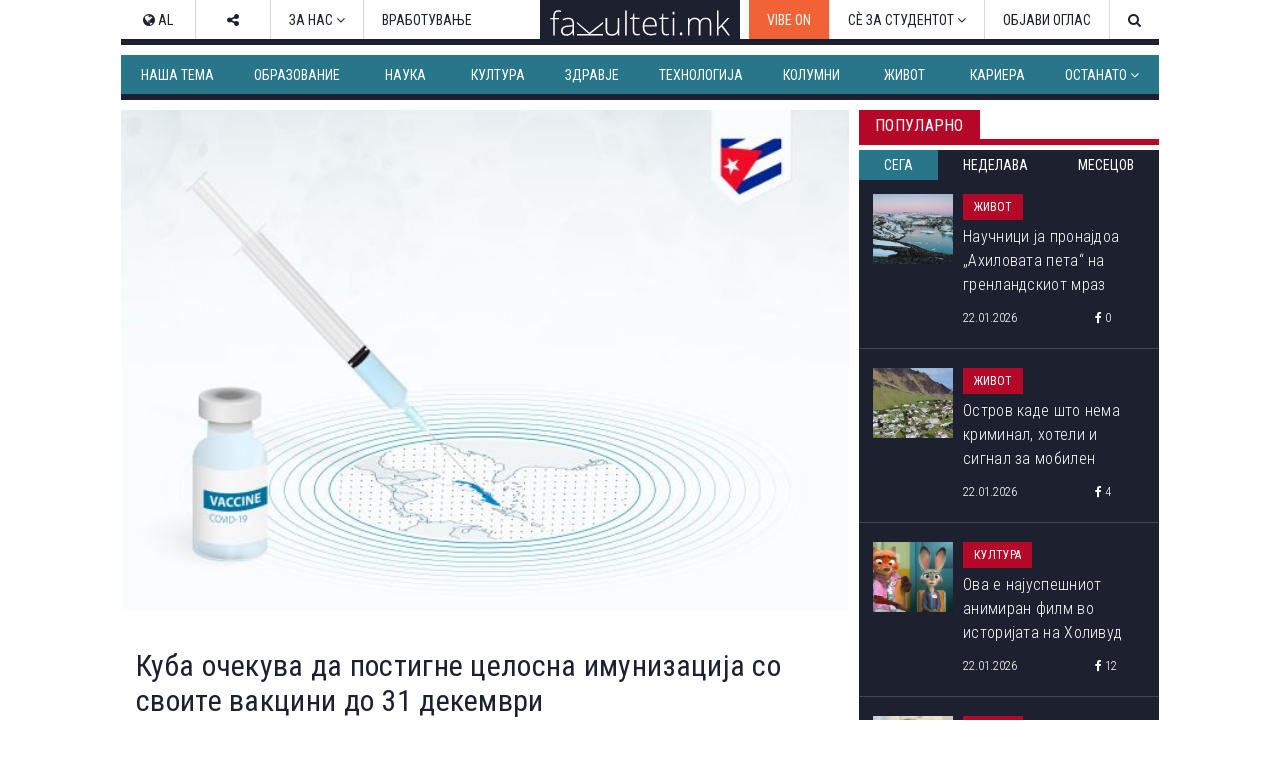

--- FILE ---
content_type: text/html; charset=utf-8
request_url: https://www.fakulteti.mk/mobile/news/27092021/kuba-ochekuva-da-postigne-celosna-imunizacija-so-svoite-vakcini-do-31-dekemvri
body_size: 14702
content:



<!DOCTYPE html>
<html xmlns="http://www.w3.org/1999/xhtml" xmlns:og="http://ogp.me/ns#" xmlns:fb="http://www.facebook.com/2008/fbml">
<head><title>
	Куба очекува да постигне целосна имунизација со своите вакцини до 31 декември
</title><meta name="viewport" content="width=device-width, initial-scale=1.0, maximum-scale=1.0, user-scalable=no" /><meta http-equiv="Content-Type" content="text/html; charset=utf-8" /><link href="../../css/font-awesome.css" type="text/css" rel="stylesheet" /><link href="../../css/style.css?v=2.2" type="text/css" rel="stylesheet" media="all" /><link href="../../css/navbar.css?v=0.1" type="text/css" rel="stylesheet" media="all" />
    <script type="text/javascript" src="/mobile/js/desktop.js?v0.15"></script>
    <script type='text/javascript' src='//ajax.googleapis.com/ajax/libs/jquery/1.11.1/jquery.min.js'></script>
    
    <meta name="robots" content="index, follow" />
<link rel="image_src" href="http://www.fakulteti.mk/images/news/2021/09/20210927-kuba-ochekuva-da-postigne-celosna-imunizacija-so-svoite-vakcini-do-31-dekemvri-m.jpg" />
<meta name="description" content='Куба очекува да постигне целосна имунизација против ковид-19 со сопствени вакцини до крајот на годината' />
<meta property="og:title" content='Куба очекува да постигне целосна имунизација со своите вакцини до 31 декември' />
<meta property="og:image" content="http://www.fakulteti.mk/images/news/2021/09/20210927-kuba-ochekuva-da-postigne-celosna-imunizacija-so-svoite-vakcini-do-31-dekemvri-m.jpg" />
<meta property="og:url" content="http://www.fakulteti.mk/mobile/news/27092021/kuba-ochekuva-da-postigne-celosna-imunizacija-so-svoite-vakcini-do-31-dekemvri" />
<meta property="og:description" content='Куба очекува да постигне целосна имунизација против ковид-19 со сопствени вакцини до крајот на годината' />
<meta property="og:type" content="article" />
<meta property="og:site_name" content="fakulteti.mk" />
<meta property="fb:app_id" content="416532518411766" />

    

    <script async src="//ads.fakulteti.mk/delivery/asyncjs.php"></script>
</head>
<body>
    <div id="fb-root">
    </div>
    <script>
      window.fbAsyncInit = function() {
        FB.init({
          appId      : '416532518411766',
          xfbml      : true,
          version    : 'v3.3'
        });
      };

      (function(d, s, id){
         var js, fjs = d.getElementsByTagName(s)[0];
         if (d.getElementById(id)) {return;}
         js = d.createElement(s); js.id = id;
         js.src = "//connect.facebook.net/mk_MK/sdk.js";
         fjs.parentNode.insertBefore(js, fjs);
       }(document, 'script', 'facebook-jssdk'));
    </script>
    <form name="aspnetForm" method="post" action="kuba-ochekuva-da-postigne-celosna-imunizacija-so-svoite-vakcini-do-31-dekemvri" id="aspnetForm">
<div>
<input type="hidden" name="__VIEWSTATE" id="__VIEWSTATE" value="/wEPDwULLTEzODAyODIyMDBkZGo91xxHm0FRupWJBELGJUnDHdwt" />
</div>

<div>

<input type="hidden" name="__VIEWSTATEGENERATOR" id="__VIEWSTATEGENERATOR" value="E8B1F140" />
</div>
        <header>
            <div id="main-nav" class="navbar fixed dark mobile">
			    <a href="https://www.fakulteti.mk/mobile/tag/vibe-on" style="background-color:#f16236;color: #fff;position: fixed;padding: 15px;">VIBE ON</a>
                <a href="#navigation" class="menu-toggle"><i class="fa fa-bars"></i></a>
                <div class="logo">
                    <a href="/mobile">
                        <img src="/app_images/fakultetimk-logo.svg" onerror="this.onerror=null; this.src='/app_images/fakultetimk-logo.png'" alt="fakulteti.mk" />
                    </a>
                </div>
                
            </div>
        </header>
        <div class="main-container">
            <div style="text-align:center;padding-top: 15px;">
				        
				        <ins data-revive-zoneid="12" data-revive-id="94de564ed62c36506eba43dd54b37434"></ins>
			      </div>
            <div id="sticky-banner">
                
                <ins data-revive-zoneid="13" data-revive-id="94de564ed62c36506eba43dd54b37434"></ins>
                <a class="close-button" href="javascript:;" onclick="javascript:closeStickyBanner();">X</a>
                <script type="text/javascript">
                    $(document).ready(function () {
                        var $stickyBanner = $("#sticky-banner");
                        var $stickyBannerCloseButton = $("#sticky-banner .close-button");
                        var interval = 20;
                        var stickyInterval = setInterval(function () {
                            interval += 20;
                            if (interval <= 2000) {
                                if ($stickyBanner && $stickyBanner.height() <= 0) {
                                    $stickyBannerCloseButton.hide();
                                } else {
                                    $stickyBannerCloseButton.show();
                                    clearInterval(stickyInterval);
                                }
                            } else {
                                clearInterval(stickyInterval);
                            }
                        }, interval);                  
                    });

		            function closeStickyBanner(){
		                var stickyBanner = document.getElementById('sticky-banner');
		                if (typeof stickyBanner != 'undefined') {
		                    stickyBanner.style.display = 'none';
			            }
		            }
	            </script>
            </div>
            
            <ins data-revive-zoneid="16" data-revive-id="94de564ed62c36506eba43dd54b37434"></ins>
            
    <div class="post">
        <div class="meta">
            <span class="date"><i class="fa fa-clock-o"></i>&nbsp;27.09.2021</span>
            <span class="cat">
                Живот</span>
        </div>
        <h2 class="title">
            Куба очекува да постигне целосна имунизација со своите вакцини до 31 декември
        </h2>
        <div class="featured-image">
            <img id="ctl00_HldrContent_featuredImage" src="https://www.fakulteti.mk/images/news/2021/09/20210927-kuba-ochekuva-da-postigne-celosna-imunizacija-so-svoite-vakcini-do-31-dekemvri-m.jpg" style="border-width:0px;" />
        </div>
		<div class="banner-MUH" style="text-align: center; margin: 10px auto; width: 300px;">
           
           <ins data-revive-zoneid="27" data-revive-id="94de564ed62c36506eba43dd54b37434"></ins>
        </div>
        <div class="social">
            <div class="fb-like">
                <fb:like href="https://www.fakulteti.mk/news/27092021/kuba-ochekuva-da-postigne-celosna-imunizacija-so-svoite-vakcini-do-31-dekemvri" layout="button_count" action="like" show_faces="false" share="false"></fb:like>
            </div>
            <div class="fb-share">
                <fb:share-button href="https://www.fakulteti.mk/news/27092021/kuba-ochekuva-da-postigne-celosna-imunizacija-so-svoite-vakcini-do-31-dekemvri" type="button_count"></fb:share-button>
            </div>
            <div class="twitter-share">
                <a href="https://twitter.com/share" class="twitter-share-button" data-lang="en">Tweet</a>
                <script>                            !function (d, s, id) { var js, fjs = d.getElementsByTagName(s)[0]; if (!d.getElementById(id)) { js = d.createElement(s); js.id = id; js.src = "https://platform.twitter.com/widgets.js"; fjs.parentNode.insertBefore(js, fjs); } }(document, "script", "twitter-wjs");</script>
            </div>
        </div>
        <div class="banner-MP" style="text-align: center; margin: 10px auto; width: 300px;">
            
           <ins data-revive-zoneid="14" data-revive-id="94de564ed62c36506eba43dd54b37434"></ins>
        </div>
        <div class="content clearfix">
            Куба очекува да постигне целосна имунизација против ковид-19 со сопствени вакцини до крајот на годината, рече претседателот на островската држава во четвртокот, на Генералното собрание на Обединетите нации.<br>
<br>
Претседателот Мигел Дијаз-Канел голем дел од своето обраќање посвети на ембаргото од страна на Соединетите Американски Држави, политиките на економска принуда и лишување, за кои рече дека се наменети да ја избришат кубанската револуција од политичката карта на светот.<br>
<br>
Но, тој ги пофали медицинските и научните заедници на Куба за нивните херојски достигнувања во создавањето вакцини против коронавирусот. Повеќе од една третина од Кубанците се целосно вакцинирани.<br>
<br>
<div>- Очекуваме да постигнеме целосна имунизација до крајот на 2021 година, што ќе ни овозможи да напредуваме во борбата против новиот бран на пандемијата - рече Дијаз-Канел.</div>
<div><br>
</div>
<div style="text-align: center;"><img src="/images/news/2021/09/20210927-kuba-ochekuva-da-postigne-celosna-imunizacija-so-svoite-vakcini-do-31-dekemvri-1.jpg" alt="kovid" sfref="/Images/cuba-covid19-vaccination-campaign-hand-blue-rubber-glove-holds-syringe-front-flag.jpg"><br>
Фото: Freepik<br>
</div>
<br>
<a href="https://www.fakulteti.mk/news/29012021/siromashnata-zemja-shto-uspea-da-ja-skroti-koronata-kuba-sozdade-4-vakcini-no-malkumina-go-znaat-toa" target="_blank">Куба</a> беше тешко погодена од делта-сојот на коронавирусот, што го влоши недостигот на основни медицински материјали во Куба. Недостигот на лекови, медицински кислород и тестови за коронавирусот ги зголеми социјалните тензии и предизвика антивладини протести во јули. Мексико минатиот месец испрати резерви на кислород до Куба, а активистите во Соединетите Држави испратија два милиони шприцови.<br>
<br>
Колку и да е горда кубанската Влада на вакцините, тие допрва треба да добијат одобрување од Светската здравствена организација. Податоците од клиничките испитувања на вакцините допрва треба да се објават во меѓународни списанија со рецензија.<br>
<br>
Овој месец Куба почна да вакцинира деца на возраст од 2 години против коронавирусот, со што стана единствена земја досега што ги имунизира толку малите деца. Потегот доаѓа поради продолженото затворање на училиштата во Куба во текот на поголемиот дел од пандемијата, што предизвика огромна фрустрација кај родителите. Онлајн учењето не е опција во Куба поради високата цена на интернет-пристапот.<br>
<br>
Извор: <a href="https://www.nytimes.com/2021/09/23/world/americas/covid-cuba-vaccine.html" target="_blank">New York Times</a><br>
Фото: Freepik
        </div>
        <div class="social">
            <div class="fb-like">
                <fb:like href="https://www.fakulteti.mk/news/27092021/kuba-ochekuva-da-postigne-celosna-imunizacija-so-svoite-vakcini-do-31-dekemvri" layout="button_count" action="like" show_faces="false" share="false"></fb:like>
            </div>
            <div class="fb-share">
                <fb:share-button href="https://www.fakulteti.mk/news/27092021/kuba-ochekuva-da-postigne-celosna-imunizacija-so-svoite-vakcini-do-31-dekemvri" type="button_count"></fb:share-button>
            </div>
            <div class="twitter-share">
                <a href="https://twitter.com/share" class="twitter-share-button" data-lang="en">Tweet</a>
                <script>                            !function (d, s, id) { var js, fjs = d.getElementsByTagName(s)[0]; if (!d.getElementById(id)) { js = d.createElement(s); js.id = id; js.src = "https://platform.twitter.com/widgets.js"; fjs.parentNode.insertBefore(js, fjs); } }(document, "script", "twitter-wjs");</script>
            </div>
        </div>
         
        
            <div class="author">
                <span>Подготвил:</span>&nbsp;Тамара Гроздановски
            </div>
        
        
                <div class="tags-containter">
                    <span class="tag-label">Тагови:</span>
                    <ul class="tag-list">
            
                <li>
                    <a href='/mobile/tag/imunizacija' title='имунизација'>
                        <i class="fa fa-tag"></i>&nbsp;имунизација</a>
                </li>
            
                <li>
                    <a href='/mobile/tag/kuba' title='Куба'>
                        <i class="fa fa-tag"></i>&nbsp;Куба</a>
                </li>
            
                <li>
                    <a href='/mobile/tag/zdravje' title='здравје'>
                        <i class="fa fa-tag"></i>&nbsp;здравје</a>
                </li>
            
                <li>
                    <a href='/mobile/tag/vakcina' title='вакцина'>
                        <i class="fa fa-tag"></i>&nbsp;вакцина</a>
                </li>
            
                </ul>
                </div>
            
        
        <div style="text-align: center; width: 300px; margin: 10px auto;">
            <ins data-revive-zoneid="15" data-revive-id="94de564ed62c36506eba43dd54b37434"></ins>
        </div>
        <div style="text-align: center; width: 300px; margin: 10px auto;">
            <ins data-revive-zoneid="17" data-revive-id="94de564ed62c36506eba43dd54b37434"></ins>
        </div>
    </div>
    
            <section class="popular">
                <div class="section-title">
                    <h2 class="title">Популарно</h2>
                    <div class="line"></div>
                </div>
                <div class="tabs">
                    <a id="day" class="active">24 часа</a>
                    <a id="week">7 дена</a>
                    <a id="month">1 месец</a>
                </div>
                <div class="articles">
        
            <article class='article day'>
                <a href='/mobile/news/22012026/nauchnici-ja-pronajdoa-ahilovata-peta-na-grenlandskiot-mraz'>
                    <div class="thumb clearfix">
                        <img src='/thumbnails.ashx?imgPath=/images/news/2026/01/20260122-nauchnici-ja-pronajdoa-ahilovata-peta-na-grenlandskiot-mraz-m.jpg&imgW=80'
                            alt='Научници ја пронајдоа „Ахиловата пета“ на гренландскиот мраз' class="responsive-img hover-effect" />
                    </div>
                    <h2>Научници ја пронајдоа „Ахиловата пета“ на гренландскиот мраз</h2>
                </a>
                <div class="article-meta clearfix">
                    <span class="date"><i class="fa fa-clock-o"></i>&nbsp;22.01.2026</span>
                    <span class="cat">Живот</span>
                </div>
            </article>
        
            <article class='article day'>
                <a href='/mobile/news/22012026/ostrov-kade-shto-nema-kriminal-hoteli-i-signal-za-mobilen'>
                    <div class="thumb clearfix">
                        <img src='/thumbnails.ashx?imgPath=/images/news/2026/01/20260122-ostrov-kade-shto-nema-kriminal-hoteli-i-signal-za-mobilen-m.jpg&imgW=80'
                            alt='Остров каде што нема криминал, хотели и сигнал за мобилен' class="responsive-img hover-effect" />
                    </div>
                    <h2>Остров каде што нема криминал, хотели и сигнал за мобилен</h2>
                </a>
                <div class="article-meta clearfix">
                    <span class="date"><i class="fa fa-clock-o"></i>&nbsp;22.01.2026</span>
                    <span class="cat">Живот</span>
                </div>
            </article>
        
            <article class='article day'>
                <a href='/mobile/news/22012026/ova-e-najuspeshniot-animiran-film-vo-istorijata-na-holivud'>
                    <div class="thumb clearfix">
                        <img src='/thumbnails.ashx?imgPath=/images/news/2026/01/20260122-ova-e-najuspeshniot-animiran-film-vo-istorijata-na-holivud-m.png&imgW=80'
                            alt='Ова е најуспешниот анимиран филм во историјата на Холивуд' class="responsive-img hover-effect" />
                    </div>
                    <h2>Ова е најуспешниот анимиран филм во историјата на Холивуд</h2>
                </a>
                <div class="article-meta clearfix">
                    <span class="date"><i class="fa fa-clock-o"></i>&nbsp;22.01.2026</span>
                    <span class="cat">Култура</span>
                </div>
            </article>
        
            <article class='article day'>
                <a href='/mobile/news/22012026/voopshto-ne-saka-da-uchi-i-koga-kje-dobie-slaba-ocenka-muva-ne-go-lazi-kako-da-mu-pristapime'>
                    <div class="thumb clearfix">
                        <img src='/thumbnails.ashx?imgPath=/images/news/2026/01/20260122-voopshto-ne-saka-da-uchi-i-koga-kje-dobie-slaba-ocenka-muva-ne-go-lazi-kako-da-mu-pristapime-m.jpg&imgW=80'
                            alt='Воопшто не сака да учи и кога ќе добие слаба оценка, мува не го лази... Како да му пристапиме?' class="responsive-img hover-effect" />
                    </div>
                    <h2>Воопшто не сака да учи и кога ќе добие слаба оценка, мува не го лази... Како да му пристапиме?</h2>
                </a>
                <div class="article-meta clearfix">
                    <span class="date"><i class="fa fa-clock-o"></i>&nbsp;22.01.2026</span>
                    <span class="cat">Живот</span>
                </div>
            </article>
        
            <article class='article day'>
                <a href='/mobile/news/22012026/kolumna-radikalna-prisutnost---teloto-kako-umetnost'>
                    <div class="thumb clearfix">
                        <img src='/thumbnails.ashx?imgPath=/images/news/2026/01/20260122-kolumna-radikalna-prisutnost-teloto-kako-umetnost-m.jpg&imgW=80'
                            alt='Колумна: Радикална присутност - телото како уметност' class="responsive-img hover-effect" />
                    </div>
                    <h2>Колумна: Радикална присутност - телото како уметност</h2>
                </a>
                <div class="article-meta clearfix">
                    <span class="date"><i class="fa fa-clock-o"></i>&nbsp;22.01.2026</span>
                    <span class="cat">Живот</span>
                </div>
            </article>
        
            <article class='article week'>
                <a href='/mobile/news/20012026/doktorite-sovetuvaat-koga-da-vecherate-ako-sakate-da-zhiveete-podolgo'>
                    <div class="thumb clearfix">
                        <img src='/thumbnails.ashx?imgPath=/images/news/2026/01/20260120-doktorite-sovetuvaat-koga-da-vecherate-ako-sakate-da-zhiveete-podolgo-m.jpg&imgW=80'
                            alt='Докторите советуваат кога да вечерате ако сакате да живеете подолго' class="responsive-img hover-effect" />
                    </div>
                    <h2>Докторите советуваат кога да вечерате ако сакате да живеете подолго</h2>
                </a>
                <div class="article-meta clearfix">
                    <span class="date"><i class="fa fa-clock-o"></i>&nbsp;20.01.2026</span>
                    <span class="cat">Живот</span>
                </div>
            </article>
        
            <article class='article week'>
                <a href='/mobile/news/17012026/70-procenti-od-pacientite-so-rak-prezhivuvaat-najmalku-pet-godini'>
                    <div class="thumb clearfix">
                        <img src='/thumbnails.ashx?imgPath=/images/news/2026/01/20260117-70-procenti-od-pacientite-so-rak-prezhivuvaat-najmalku-pet-godini-m.jpg&imgW=80'
                            alt='70 проценти од пациентите со рак преживуваат најмалку пет години' class="responsive-img hover-effect" />
                    </div>
                    <h2>70 проценти од пациентите со рак преживуваат најмалку пет години</h2>
                </a>
                <div class="article-meta clearfix">
                    <span class="date"><i class="fa fa-clock-o"></i>&nbsp;17.01.2026</span>
                    <span class="cat">Наука</span>
                </div>
            </article>
        
            <article class='article week'>
                <a href='/mobile/news/16012026/vo-ovaa-zemja-pagja-najmnogu-sneg-vo-svetot'>
                    <div class="thumb clearfix">
                        <img src='/thumbnails.ashx?imgPath=/images/news/2026/01/20260116-vo-ovaa-zemja-pagja-najmnogu-sneg-vo-svetot-m.jpg&imgW=80'
                            alt='Во оваа земја паѓа најмногу снег во светот' class="responsive-img hover-effect" />
                    </div>
                    <h2>Во оваа земја паѓа најмногу снег во светот</h2>
                </a>
                <div class="article-meta clearfix">
                    <span class="date"><i class="fa fa-clock-o"></i>&nbsp;16.01.2026</span>
                    <span class="cat">Живот</span>
                </div>
            </article>
        
            <article class='article week'>
                <a href='/mobile/news/21012026/shest-nauchni-truda-kje-bidat-uslov-za-dobivanje-zvanje-redoven-profesor-a-na-sekoi-sedum-godini-kje-se-vrshi-reizbor---predviduva-noviot-zakon-za-visoko-obrazovanie'>
                    <div class="thumb clearfix">
                        <img src='/thumbnails.ashx?imgPath=/images/news/2026/01/20260121-shest-nauchni-truda-kje-bidat-uslov-za-dobivanje-zvanje-redoven-profesor-a-na-sekoi-sedum-godini-kje-se-vrshi-reizbor-predviduva-noviot-zakon-za-visoko-obrazovanie-m.jpg&imgW=80'
                            alt='Шест научни труда ќе бидат услов за добивање звање редовен професор, а на секои седум години ќе се врши реизбор - предвидува новиот Закон за високо образование' class="responsive-img hover-effect" />
                    </div>
                    <h2>Шест научни труда ќе бидат услов за добивање звање редовен професор, а на секои седум години ќе се врши реизбор - предвидува новиот Закон за високо образование</h2>
                </a>
                <div class="article-meta clearfix">
                    <span class="date"><i class="fa fa-clock-o"></i>&nbsp;21.01.2026</span>
                    <span class="cat">Наша тема</span>
                </div>
            </article>
        
            <article class='article week'>
                <a href='/mobile/news/16012026/vo-gradinka-ne-igra-so-niedno-dete-celo-vreme-ja-drzhi-uchitelkata-za-raka-i-ja-moli-da-ni-se-javi-da-ja-zememe-shto-da-napravime'>
                    <div class="thumb clearfix">
                        <img src='/thumbnails.ashx?imgPath=/images/news/2026/01/20260116-vo-gradinka-ne-igra-so-niedno-dete-celo-vreme-ja-drzhi-uchitelkata-za-raka-i-ja-moli-da-ni-se-javi-da-ja-zememe-shto-da-napravime-m.jpg&imgW=80'
                            alt='Во градинка не игра со ниедно дете, цело време ја држи учителката за рака и ја моли да ни се јави да ја земеме... Што да направиме?' class="responsive-img hover-effect" />
                    </div>
                    <h2>Во градинка не игра со ниедно дете, цело време ја држи учителката за рака и ја моли да ни се јави да ја земеме... Што да направиме?</h2>
                </a>
                <div class="article-meta clearfix">
                    <span class="date"><i class="fa fa-clock-o"></i>&nbsp;16.01.2026</span>
                    <span class="cat">Живот</span>
                </div>
            </article>
        
            <article class='article month'>
                <a href='/mobile/news/14012026/tivkiot-ubiec-e-ushte-poopasen-vo-zima-kako-vlijae-studenoto-vreme-vrz-krvniot-pritisok-i-kako-da-se-zashtitite'>
                    <div class="thumb clearfix">
                        <img src='/thumbnails.ashx?imgPath=/images/news/2026/01/20260114-tivkiot-ubiec-e-ushte-poopasen-vo-zima-kako-vlijae-studenoto-vreme-vrz-krvniot-pritisok-i-kako-da-se-zashtitite-m.jpg&imgW=80'
                            alt='„Тивкиот убиец“ е уште поопасен во зима: Како влијае студеното време врз крвниот притисок и како да се заштитите' class="responsive-img hover-effect" />
                    </div>
                    <h2>„Тивкиот убиец“ е уште поопасен во зима: Како влијае студеното време врз крвниот притисок и како да се заштитите</h2>
                </a>
                <div class="article-meta clearfix">
                    <span class="date"><i class="fa fa-clock-o"></i>&nbsp;14.01.2026</span>
                    <span class="cat">Здравје</span>
                </div>
            </article>
        
            <article class='article month'>
                <a href='/mobile/news/23122025/nauchnicite-tvrdat-shpanija-i-portugalija-postepeno-se-vrtat-se-namaluva-rastojanieto-megju-evropa-i-afrika'>
                    <div class="thumb clearfix">
                        <img src='/thumbnails.ashx?imgPath=/images/news/2025/12/20251223-nauchnicite-tvrdat-shpanija-i-portugalija-postepeno-se-vrtat-se-namaluva-rastojanieto-megju-evropa-i-afrika-m.jpg&imgW=80'
                            alt='Научниците тврдат: Шпанија и Португалија постепено се вртат, се намалува растојанието меѓу Европа и Африка' class="responsive-img hover-effect" />
                    </div>
                    <h2>Научниците тврдат: Шпанија и Португалија постепено се вртат, се намалува растојанието меѓу Европа и Африка</h2>
                </a>
                <div class="article-meta clearfix">
                    <span class="date"><i class="fa fa-clock-o"></i>&nbsp;23.12.2025</span>
                    <span class="cat">Наука</span>
                </div>
            </article>
        
            <article class='article month'>
                <a href='/mobile/news/30122025/kukja-po-kukja-ulica-po-ulica-vo-shvedska-se-preseluva-cel-grad-poradi-rudnik'>
                    <div class="thumb clearfix">
                        <img src='/thumbnails.ashx?imgPath=/images/news/2025/12/20251230-kukja-po-kukja-ulica-po-ulica-vo-shvedska-se-preseluva-cel-grad-poradi-rudnik-m.jpg&imgW=80'
                            alt='Куќа по куќа, улица по улица: Во Шведска се преселува цел град поради рудник' class="responsive-img hover-effect" />
                    </div>
                    <h2>Куќа по куќа, улица по улица: Во Шведска се преселува цел град поради рудник</h2>
                </a>
                <div class="article-meta clearfix">
                    <span class="date"><i class="fa fa-clock-o"></i>&nbsp;30.12.2025</span>
                    <span class="cat">Живот</span>
                </div>
            </article>
        
            <article class='article month'>
                <a href='/mobile/news/02012026/let-shto-gi-vrati-patnicite-vo-minatoto-poleta-vo-2026-a-sleta-vo-2025-godina'>
                    <div class="thumb clearfix">
                        <img src='/thumbnails.ashx?imgPath=/images/news/2026/01/20260102-let-shto-gi-vrati-patnicite-vo-minatoto-poleta-vo-2026-a-sleta-vo-2025-godina-m.jpg&imgW=80'
                            alt='Лет што ги врати патниците во минатото: полета во 2026, а слета во 2025 година' class="responsive-img hover-effect" />
                    </div>
                    <h2>Лет што ги врати патниците во минатото: полета во 2026, а слета во 2025 година</h2>
                </a>
                <div class="article-meta clearfix">
                    <span class="date"><i class="fa fa-clock-o"></i>&nbsp;02.01.2026</span>
                    <span class="cat">Живот</span>
                </div>
            </article>
        
            <article class='article month'>
                <a href='/mobile/news/10012026/kashlicata-ne-pominuva-po-grip-ili-nastinka-eve-kako-da-si-pomognete-i-koga-treba-da-posetite-lekar'>
                    <div class="thumb clearfix">
                        <img src='/thumbnails.ashx?imgPath=/images/news/2026/01/20260110-kashlicata-ne-pominuva-po-grip-ili-nastinka-eve-kako-da-si-pomognete-i-koga-treba-da-posetite-lekar-m.jpg&imgW=80'
                            alt='Кашлицата не поминува по грип или настинка? Еве како да си помогнете и кога треба да посетите лекар' class="responsive-img hover-effect" />
                    </div>
                    <h2>Кашлицата не поминува по грип или настинка? Еве како да си помогнете и кога треба да посетите лекар</h2>
                </a>
                <div class="article-meta clearfix">
                    <span class="date"><i class="fa fa-clock-o"></i>&nbsp;10.01.2026</span>
                    <span class="cat">Здравје</span>
                </div>
            </article>
        
            </div>
            </section>
            <script type="text/javascript">
                $(document).ready(function () {

                    var $tabs = $(".popular .tabs a"),
                        $activeTab = $(".popular .tabs a.active");

                    //initial section
                    showSection($activeTab[0].id);

                    $tabs.click(function () {
                        var $this = $(this);
                        $tabs.removeClass("active");
                        $this.addClass("active");
                        showSection($this[0].id);
                    });

                    function showSection(section) {
                        var $articles = $(".popular .article"), sectionArticles;
                        $articles.hide();
                        $articles.removeClass('last');
                        sectionArticles = $articles.filter("." + section);
                        sectionArticles.last().addClass('last');
                        sectionArticles.show();
                    }

                })
            </script>
        
    
            <section>
                <div class="section-title">
                    <h2 class="title">
                        Издвојуваме</h2>
                    <div class="line"></div>
                </div>
                <div class="articles">
        
            <article class="article">
                <a href='/mobile/news/02052025/koga-bev-student-so-snezhana-lupevska-omilena-profesorka-ni-beshe-segashnata-pretsedatelka-gordana-siljanovska-davkova'>
                    <div class="thumb clearfix">
                        <img src='/thumbnails.ashx?imgPath=/images/news/2025/05/20250502-koga-bev-student-so-snezhana-lupevska-omilena-profesorka-ni-beshe-segashnata-pretsedatelka-gordana-siljanovska-davkova-m.jpg&imgW=80'
                            alt='Кога бев студент со Снежана Лупевска: „Омилена професорка ни беше сегашната претседателка Гордана Сиљановска-Давкова“' class="responsive-img hover-effect" />
                    </div>
                    <h2>Кога бев студент со Снежана Лупевска: „Омилена професорка ни беше сегашната претседателка Гордана Сиљановска-Давкова“</h2>
                </a>
                <div class="article-meta clearfix">
                    <span class="date"><i class="fa fa-clock-o"></i>&nbsp;02.05.2025</span>
                    <span class="cat">Издвојуваме</span>
                </div>
            </article>
        
            <article class="article">
                <a href='/mobile/news/16042025/teatrite-nadvor-od-skopje-nemaat-svoi-objekti-i-se-borat-za-termini---kumanovskiot-se-renovira-od-2021-strumichkiot-se-gradi-vekje-11-godini'>
                    <div class="thumb clearfix">
                        <img src='/thumbnails.ashx?imgPath=/images/news/2025/04/20250416-teatrite-nadvor-od-skopje-nemaat-svoi-objekti-i-se-borat-za-termini-kumanovskiot-se-renovira-od-2021-strumichkiot-se-gradi-vekje-11-godini-m.jpg&imgW=80'
                            alt='Театрите надвор од Скопје немаат свои објекти и се борат за термини - Кумановскиот се реновира од 2021, Струмичкиот се гради веќе 11 години' class="responsive-img hover-effect" />
                    </div>
                    <h2>Театрите надвор од Скопје немаат свои објекти и се борат за термини - Кумановскиот се реновира од 2021, Струмичкиот се гради веќе 11 години</h2>
                </a>
                <div class="article-meta clearfix">
                    <span class="date"><i class="fa fa-clock-o"></i>&nbsp;16.04.2025</span>
                    <span class="cat">Издвојуваме</span>
                </div>
            </article>
        
            <article class="article">
                <a href='/mobile/news/22042024/vo-4-kujni-vo-srednoto-uchilishte-lazar-tanev-uchenicite-spremaat-ketering-i-za-nad-1-000-gosti-formiravme-kompanija-i-rabotime-po-svetski-standardi'>
                    <div class="thumb clearfix">
                        <img src='/thumbnails.ashx?imgPath=/images/news/2024/04/20240422-vo-4-kujni-vo-srednoto-uchilishte-lazar-tanev-uchenicite-spremaat-ketering-i-za-nad-1-000-gosti-formiravme-kompanija-i-rabotime-po-svetski-standardi-m.jpg&imgW=80'
                            alt='Во 4 кујни во средното училиште „Лазар Танев“ учениците спремаат кетеринг и за над 1.000 гости: „Формиравме компанија и работиме по светски стандарди“' class="responsive-img hover-effect" />
                    </div>
                    <h2>Во 4 кујни во средното училиште „Лазар Танев“ учениците спремаат кетеринг и за над 1.000 гости: „Формиравме компанија и работиме по светски стандарди“</h2>
                </a>
                <div class="article-meta clearfix">
                    <span class="date"><i class="fa fa-clock-o"></i>&nbsp;22.04.2024</span>
                    <span class="cat">Издвојуваме</span>
                </div>
            </article>
        
            <article class="article">
                <a href='/mobile/news/21082023/brojot-na-novorodenchinja-e-vo-seriozen-pad-bez-strategii-za-podobruvanje-na-uslovite-za-zhivot-kje-dojde-do-zatvoranje-na-uchilishta-predupreduvaat-ekspertite'>
                    <div class="thumb clearfix">
                        <img src='/thumbnails.ashx?imgPath=/images/news/2023/08/20230821-brojot-na-novorodenchinja-e-vo-seriozen-pad-bez-strategii-za-podobruvanje-na-uslovite-za-zhivot-kje-dojde-do-zatvoranje-na-uchilishta-predupreduvaat-ekspertite-m.jpg&imgW=80'
                            alt='Бројот на новороденчиња е во сериозен пад, без стратегии за подобрување на условите за живот ќе дојде до затворање на училишта, предупредуваат експертите' class="responsive-img hover-effect" />
                    </div>
                    <h2>Бројот на новороденчиња е во сериозен пад, без стратегии за подобрување на условите за живот ќе дојде до затворање на училишта, предупредуваат експертите</h2>
                </a>
                <div class="article-meta clearfix">
                    <span class="date"><i class="fa fa-clock-o"></i>&nbsp;21.08.2023</span>
                    <span class="cat">Издвојуваме</span>
                </div>
            </article>
        
            </div>
            </section>
        
    
            <section>
                <div class="section-title">
                    <h2 class="title">Слични вести од Fakulteti.mk</h2>
                    <div class="line"></div>
                </div>
                <div class="articles">
        
            <article class="article">
                <a href='/mobile/news/23012020/vakcina-protiv-koronavirusot-najrano-za-edna-godina'>
                    <div class="thumb clearfix">
                        <img src='/thumbnails.ashx?imgPath=/images/news/2020/01/20200123-vakcina-protiv-koronavirusot-najrano-za-edna-godina-m.png&imgW=80'
                            alt='Вакцина против коронавирусот најрано за една година' class="responsive-img hover-effect" />
                    </div>
                    <h2>Вакцина против коронавирусот најрано за една година</h2>
                </a>
                <div class="article-meta clearfix">
                    <span class="date"><i class="fa fa-clock-o"></i>&nbsp;23.01.2020</span>
                    <span class="cat">Здравје</span>
                </div>
            </article>
        
            <article class="article">
                <a href='/mobile/news/16-12-06/stav_fidel_kastro_-_diktatorot'>
                    <div class="thumb clearfix">
                        <img src='/thumbnails.ashx?imgPath=/images/news/2016/12/20161206-stav-fidel-kastro-diktatorot-m.jpg&imgW=80'
                            alt='Став: Фидел Кастро - диктаторот' class="responsive-img hover-effect" />
                    </div>
                    <h2>Став: Фидел Кастро - диктаторот</h2>
                </a>
                <div class="article-meta clearfix">
                    <span class="date"><i class="fa fa-clock-o"></i>&nbsp;06.12.2016</span>
                    <span class="cat">Политика</span>
                </div>
            </article>
        
            <article class="article">
                <a href='/mobile/news/28112022/idejata-deka-treba-da-pieme-8-chashi-voda-dnevno-e-besmislena-pokazhuva-novo-istrazhuvanje'>
                    <div class="thumb clearfix">
                        <img src='/thumbnails.ashx?imgPath=/images/news/2022/11/20221128-idejata-deka-treba-da-pieme-8-chashi-voda-dnevno-e-besmislena-pokazhuva-novo-istrazhuvanje-m.jpg&imgW=80'
                            alt='Идејата дека треба да пиеме 8 чаши вода дневно е бесмислена, покажува ново истражување' class="responsive-img hover-effect" />
                    </div>
                    <h2>Идејата дека треба да пиеме 8 чаши вода дневно е бесмислена, покажува ново истражување</h2>
                </a>
                <div class="article-meta clearfix">
                    <span class="date"><i class="fa fa-clock-o"></i>&nbsp;28.11.2022</span>
                    <span class="cat">Здравје</span>
                </div>
            </article>
        
            <article class="article">
                <a href='/mobile/news/14102019/ushte-vo-ranoto-detstvo-mozhe-da-se-predvidi-kakvo-zdravje-kje-imate-kako-vozrasni'>
                    <div class="thumb clearfix">
                        <img src='/thumbnails.ashx?imgPath=/images/news/2019/10/20191014-ushte-vo-ranoto-detstvo-mozhe-da-se-predvidi-kakvo-zdravje-kje-imate-kako-vozrasni-m.jpg&imgW=80'
                            alt='Уште во раното детство може да се предвиди какво здравје ќе имате како возрасни' class="responsive-img hover-effect" />
                    </div>
                    <h2>Уште во раното детство може да се предвиди какво здравје ќе имате како возрасни</h2>
                </a>
                <div class="article-meta clearfix">
                    <span class="date"><i class="fa fa-clock-o"></i>&nbsp;14.10.2019</span>
                    <span class="cat">Наука</span>
                </div>
            </article>
        
            <article class="article">
                <a href='/mobile/news/31032017/prichina-plus-zoshto-decata-treba-da-bidat-fizichki-aktivni'>
                    <div class="thumb clearfix">
                        <img src='/thumbnails.ashx?imgPath=/Images/team-2444978_640.jpg&imgW=80'
                            alt='Причина плус зошто децата треба да бидат физички активни' class="responsive-img hover-effect" />
                    </div>
                    <h2>Причина плус зошто децата треба да бидат физички активни</h2>
                </a>
                <div class="article-meta clearfix">
                    <span class="date"><i class="fa fa-clock-o"></i>&nbsp;31.03.2017</span>
                    <span class="cat">Здравје</span>
                </div>
            </article>
        
            <article class="article">
                <a href='/mobile/news/21122024/kolku-dolgo-sme-zarazni-po-dobivanjeto-virus'>
                    <div class="thumb clearfix">
                        <img src='/thumbnails.ashx?imgPath=/images/news/2024/12/20241221-kolku-dolgo-sme-zarazni-po-dobivanjeto-virus-m.jpg&imgW=80'
                            alt='Колку долго сме заразни по добивањето вирус?' class="responsive-img hover-effect" />
                    </div>
                    <h2>Колку долго сме заразни по добивањето вирус?</h2>
                </a>
                <div class="article-meta clearfix">
                    <span class="date"><i class="fa fa-clock-o"></i>&nbsp;21.12.2024</span>
                    <span class="cat">Здравје</span>
                </div>
            </article>
        
            <article class="article">
                <a href='/mobile/news/22012022/mikrobskata-otpornost-na-antibiotici-sega-predizvikuva-povekje-smrtni-sluchai-od-sidata-i-malarijata'>
                    <div class="thumb clearfix">
                        <img src='/thumbnails.ashx?imgPath=/images/news/2022/01/20220121-mikrobskata-otpornost-na-antibiotici-sega-predizvikuva-povekje-smrtni-sluchai-od-sidata-i-malarijata-m.jpg&imgW=80'
                            alt='Микробската отпорност на антибиотици сега предизвикува повеќе смртни случаи од сидата и маларијата' class="responsive-img hover-effect" />
                    </div>
                    <h2>Микробската отпорност на антибиотици сега предизвикува повеќе смртни случаи од сидата и маларијата</h2>
                </a>
                <div class="article-meta clearfix">
                    <span class="date"><i class="fa fa-clock-o"></i>&nbsp;22.01.2022</span>
                    <span class="cat">Здравје</span>
                </div>
            </article>
        
            <article class="article">
                <a href='/mobile/news/20012021/kako-izgledaat-beli-drobovi-na-pacient-so-kovid-19-vo-sporedba-so-beli-drobovi-na-pushach'>
                    <div class="thumb clearfix">
                        <img src='/thumbnails.ashx?imgPath=/images/news/2021/01/20210120-kako-izgledaat-beli-drobovi-na-pacient-so-kovid-19-vo-sporedba-so-beli-drobovi-na-pushach-m.png&imgW=80'
                            alt='Како изгледаат бели дробови на пациент со Ковид-19 во споредба со бели дробови на пушач' class="responsive-img hover-effect" />
                    </div>
                    <h2>Како изгледаат бели дробови на пациент со Ковид-19 во споредба со бели дробови на пушач</h2>
                </a>
                <div class="article-meta clearfix">
                    <span class="date"><i class="fa fa-clock-o"></i>&nbsp;20.01.2021</span>
                    <span class="cat">Здравје</span>
                </div>
            </article>
        
            <article class="article">
                <a href='/mobile/news/27012020/koj-plache-toj-e-zdrav'>
                    <div class="thumb clearfix">
                        <img src='/thumbnails.ashx?imgPath=/images/news/2020/01/20200127-koj-plache-toj-e-zdrav-m.jpg&imgW=80'
                            alt='Кој плаче, тој е здрав' class="responsive-img hover-effect" />
                    </div>
                    <h2>Кој плаче, тој е здрав</h2>
                </a>
                <div class="article-meta clearfix">
                    <span class="date"><i class="fa fa-clock-o"></i>&nbsp;27.01.2020</span>
                    <span class="cat">Здравје</span>
                </div>
            </article>
        
            <article class="article">
                <a href='/mobile/news/07112021/shtetni-naviki-koi-doveduvaat-do-predvremeno-stareenje-na-organizmot'>
                    <div class="thumb clearfix">
                        <img src='/thumbnails.ashx?imgPath=/images/news/2021/11/20211105-shtetni-naviki-koi-doveduvaat-do-predvremeno-stareenje-na-organizmot-m.jpg&imgW=80'
                            alt='Штетни навики кои доведуваат до предвремено стареење на организмот' class="responsive-img hover-effect" />
                    </div>
                    <h2>Штетни навики кои доведуваат до предвремено стареење на организмот</h2>
                </a>
                <div class="article-meta clearfix">
                    <span class="date"><i class="fa fa-clock-o"></i>&nbsp;07.11.2021</span>
                    <span class="cat">Живот</span>
                </div>
            </article>
        
            </div>
            </section>
        
    
            <section>
                <div class="section-title">
                    <h2 class="title">
                        Живот</h2>
                    <div class="line"></div>
                </div>
                <div class="articles">
        
            <article class="article">
                <a href='/mobile/news/22012026/nauchnici-ja-pronajdoa-ahilovata-peta-na-grenlandskiot-mraz'>
                    <div class="thumb clearfix">
                        <img src='/thumbnails.ashx?imgPath=/images/news/2026/01/20260122-nauchnici-ja-pronajdoa-ahilovata-peta-na-grenlandskiot-mraz-m.jpg&imgW=80'
                            alt='Научници ја пронајдоа „Ахиловата пета“ на гренландскиот мраз' class="responsive-img hover-effect" />
                    </div>
                    <h2>Научници ја пронајдоа „Ахиловата пета“ на гренландскиот мраз</h2>
                </a>
                <div class="article-meta clearfix">
                    <span class="date"><i class="fa fa-clock-o"></i>&nbsp;22.01.2026</span>
                    <span class="cat">Живот</span>
                </div>
            </article>
        
            <article class="article">
                <a href='/mobile/news/22012026/voopshto-ne-saka-da-uchi-i-koga-kje-dobie-slaba-ocenka-muva-ne-go-lazi-kako-da-mu-pristapime'>
                    <div class="thumb clearfix">
                        <img src='/thumbnails.ashx?imgPath=/images/news/2026/01/20260122-voopshto-ne-saka-da-uchi-i-koga-kje-dobie-slaba-ocenka-muva-ne-go-lazi-kako-da-mu-pristapime-m.jpg&imgW=80'
                            alt='Воопшто не сака да учи и кога ќе добие слаба оценка, мува не го лази... Како да му пристапиме?' class="responsive-img hover-effect" />
                    </div>
                    <h2>Воопшто не сака да учи и кога ќе добие слаба оценка, мува не го лази... Како да му пристапиме?</h2>
                </a>
                <div class="article-meta clearfix">
                    <span class="date"><i class="fa fa-clock-o"></i>&nbsp;22.01.2026</span>
                    <span class="cat">Живот</span>
                </div>
            </article>
        
            <article class="article">
                <a href='/mobile/news/22012026/kolumna-radikalna-prisutnost---teloto-kako-umetnost'>
                    <div class="thumb clearfix">
                        <img src='/thumbnails.ashx?imgPath=/images/news/2026/01/20260122-kolumna-radikalna-prisutnost-teloto-kako-umetnost-m.jpg&imgW=80'
                            alt='Колумна: Радикална присутност - телото како уметност' class="responsive-img hover-effect" />
                    </div>
                    <h2>Колумна: Радикална присутност - телото како уметност</h2>
                </a>
                <div class="article-meta clearfix">
                    <span class="date"><i class="fa fa-clock-o"></i>&nbsp;22.01.2026</span>
                    <span class="cat">Живот</span>
                </div>
            </article>
        
            <article class="article">
                <a href='/mobile/news/22012026/ostrov-kade-shto-nema-kriminal-hoteli-i-signal-za-mobilen'>
                    <div class="thumb clearfix">
                        <img src='/thumbnails.ashx?imgPath=/images/news/2026/01/20260122-ostrov-kade-shto-nema-kriminal-hoteli-i-signal-za-mobilen-m.jpg&imgW=80'
                            alt='Остров каде што нема криминал, хотели и сигнал за мобилен' class="responsive-img hover-effect" />
                    </div>
                    <h2>Остров каде што нема криминал, хотели и сигнал за мобилен</h2>
                </a>
                <div class="article-meta clearfix">
                    <span class="date"><i class="fa fa-clock-o"></i>&nbsp;22.01.2026</span>
                    <span class="cat">Живот</span>
                </div>
            </article>
        
            <article class="article">
                <a href='/mobile/news/21012026/vaka-bi-trebalo-da-izgleda-prviot-hotel-na-mesechinata-chii-gosti-se-ochekuvaat-vo-2032-godina'>
                    <div class="thumb clearfix">
                        <img src='/thumbnails.ashx?imgPath=/images/news/2026/01/20260121-vaka-bi-trebalo-da-izgleda-prviot-hotel-na-mesechinata-chii-gosti-se-ochekuvaat-vo-2032-godina-m.png&imgW=80'
                            alt='Вака би требало да изгледа првиот хотел на Месечината, чии гости се очекуваат во 2032 година' class="responsive-img hover-effect" />
                    </div>
                    <h2>Вака би требало да изгледа првиот хотел на Месечината, чии гости се очекуваат во 2032 година</h2>
                </a>
                <div class="article-meta clearfix">
                    <span class="date"><i class="fa fa-clock-o"></i>&nbsp;21.01.2026</span>
                    <span class="cat">Живот</span>
                </div>
            </article>
        
            </div>
            </section>
        

            <nav id="navigation">
                <ul>
<li><a href="/mobile" title="Почетна"><i class="fa fa-home" aria-hidden="true"></i>&nbsp;Почетна</a></li>
<li><a href="/mobile/job/preporachani-oglasi" title="Препорачани огласи"><i class="fa fa-caret-right" aria-hidden="true"></i>&nbsp;Препорачани огласи</a></li>
<li><a href="/mobile/job/vrabotuvanje" title="Вработување"><i class="fa fa-caret-right" aria-hidden="true"></i>&nbsp;Вработување</a></li>
<li><a href="/mobile/job/internacionalni-oglasi" title="Интернационални огласи"><i class="fa fa-caret-right" aria-hidden="true"></i>&nbsp;Интернационални огласи</a></li>
<li><a href="/mobile/job/stipendii" title="Стипендии"><i class="fa fa-caret-right" aria-hidden="true"></i>&nbsp;Стипендии</a></li>
<li><a href="/mobile/job/praksa" title="Пракса"><i class="fa fa-caret-right" aria-hidden="true"></i>&nbsp;Пракса</a></li>
<li><a href="/mobile/job/konkursi" title="Конкурси"><i class="fa fa-caret-right" aria-hidden="true"></i>&nbsp;Конкурси</a></li>
<li><a href="/mobile/category/kultura" title="Култура"><i class="fa fa-caret-right" aria-hidden="true"></i>&nbsp;Култура</a></li>
<li><a href="/mobile/category/zhivot" title="Живот"><i class="fa fa-caret-right" aria-hidden="true"></i>&nbsp;Живот</a></li>
<li><a href="/mobile/category/kursevi" title="Курсеви"><i class="fa fa-caret-right" aria-hidden="true"></i>&nbsp;Курсеви</a></li>
<li><a href="/mobile/category/igri" title="Игри"><i class="fa fa-caret-right" aria-hidden="true"></i>&nbsp;Игри</a></li>
<li><a href="/mobile/category/zabava" title="Забава"><i class="fa fa-caret-right" aria-hidden="true"></i>&nbsp;Забава</a></li>
<li><a href="/mobile/category/nauka" title="Наука"><i class="fa fa-caret-right" aria-hidden="true"></i>&nbsp;Наука</a></li>
<li><a href="/mobile/category/politika" title="Политика"><i class="fa fa-caret-right" aria-hidden="true"></i>&nbsp;Политика</a></li>
<li><a href="/mobile/category/nastani" title="Настани"><i class="fa fa-caret-right" aria-hidden="true"></i>&nbsp;Настани</a></li>
<li><a href="/mobile/category/izdvojuvame" title="Издвојуваме"><i class="fa fa-caret-right" aria-hidden="true"></i>&nbsp;Издвојуваме</a></li>
<li><a href="/mobile/category/ekonomija" title="Економија"><i class="fa fa-caret-right" aria-hidden="true"></i>&nbsp;Економија</a></li>
<li><a href="/mobile/category/obrazovanie" title="Образование"><i class="fa fa-caret-right" aria-hidden="true"></i>&nbsp;Образование</a></li>
<li><a href="/mobile/category/tehnologija" title="Технологија"><i class="fa fa-caret-right" aria-hidden="true"></i>&nbsp;Технологија</a></li>
<li><a href="/mobile/category/nasha-tema" title="Наша тема"><i class="fa fa-caret-right" aria-hidden="true"></i>&nbsp;Наша тема</a></li>
<li><a href="/mobile/category/kolumni" title="Колумни"><i class="fa fa-caret-right" aria-hidden="true"></i>&nbsp;Колумни</a></li>
<li><a href="/mobile/category/zdravje" title="Здравје"><i class="fa fa-caret-right" aria-hidden="true"></i>&nbsp;Здравје</a></li>
<li><a href="/mobile/category/intervjua" title="Интервјуа"><i class="fa fa-caret-right" aria-hidden="true"></i>&nbsp;Интервјуа</a></li>
<li><a href="/mobile/category/kariera" title="Кариера"><i class="fa fa-caret-right" aria-hidden="true"></i>&nbsp;Кариера</a></li>
<li><a href="/mobile/category/umetnost" title="Уметност"><i class="fa fa-caret-right" aria-hidden="true"></i>&nbsp;Уметност</a></li>
<li><a href="/mobile/category/sport" title="Спорт"><i class="fa fa-caret-right" aria-hidden="true"></i>&nbsp;Спорт</a></li>
</ul>

            </nav>
        </div>
        <footer>
            <div class="by">fakulteti.mk&copy;2011 - 2026</div>
            <div class="footer-bottom">
                <ul>
                    <li><a href="http://www.fakulteti.mk/?v=desktop"><i class="fa fa-desktop"></i>&nbsp;</a></li>
                    <li><a href="mailto:kontakt@fakulteti.mk"><i class="fa fa-envelope-o"></i>&nbsp;</a></li>
                    <li><a href="http://facebook.com/fakulteti" target="_blank" title="Fakulteti.mk на Facebook"><i class="fa fa-facebook"></i>&nbsp;</a></li>
                    <li><a href="http://twitter.com/fakulteti" target="_blank" title="Fakulteti.mk на Twitter"><i class="fa fa-twitter"></i>&nbsp;</a></li>
                    <li><a href="http://google.com/+fakultetimk" target="_blank" title="Fakulteti.mk на Google+"><i class="fa fa-google-plus"></i>&nbsp;</a></li>
                    <li><a href="http://linkedin.com/in/fakulteti" target="_blank" title="Fakulteti.mk на Linkedin"><i class="fa fa-linkedin"></i>&nbsp;</a></li>
                    <li><a href="http://www.youtube.com/channel/UCsX_NDU9YDDN1DTQBJz7vkA" target="_blank" title="Fakulteti.mk на YouTube"><i class="fa fa-youtube"></i>&nbsp;</a></li>
                </ul>
            </div>
        </footer>
    </form>
    
    


<script async src="https://www.googletagmanager.com/gtag/js?id=G-VGC5Y4R6G0"></script>
<script>
    window.dataLayer = window.dataLayer || [];
    function gtag() { dataLayer.push(arguments); }
    gtag('js', new Date());

    gtag('config', 'G-VGC5Y4R6G0');
</script>


<!--    fakulteti.mk   -->
<script type="text/javascript">
/* <![CDATA[ */
(function() {
  window.dm=window.dm||{AjaxData:[]};
  window.dm.AjaxEvent=function(et,d,ssid,ad){
    dm.AjaxData.push({et:et,d:d,ssid:ssid,ad:ad});
    if(typeof window.DotMetricsObj != 'undefined') {DotMetricsObj.onAjaxDataUpdate();}
  };
  var d=document,
  h=d.getElementsByTagName('head')[0],
  s=d.createElement('script');
  s.type='text/javascript';
  s.async=true;
  s.src='https://script.dotmetrics.net/door.js?id=2600';
  h.appendChild(s);
}());
/* ]]> */
</script>
</body>
</html>


--- FILE ---
content_type: text/html; charset=utf-8
request_url: https://www.fakulteti.mk/news/27092021/kuba-ochekuva-da-postigne-celosna-imunizacija-so-svoite-vakcini-do-31-dekemvri
body_size: 7650
content:



<!DOCTYPE html>
<html prefix="og: http://ogp.me/ns# fb: http://ogp.me/ns/fb# website: http://ogp.me/ns/website#">
<head><title>
	Куба очекува да постигне целосна имунизација со своите вакцини до 31 декември
</title><meta http-equiv="Content-Type" content="text/html; charset=UTF-8" /><meta name="keywords" content="fakulteti, univerzitet, student, seminarski, kolokviumi, fakultet, ispiti, semestar, profesor, dekan, ukim, pmf, univerziteti, praven, ekonomski, filozovski, gradezen, stipendija,факултети, универзитети, испит, семестар, студент, колоквиум, семстар,стипендија, уким, пмф, етф, економски, правен, магистерски" /><meta name="author" content="Fakulteti.mk - info@fakulteti.mk" /><link rel="shortcut icon" type="image/x-icon" href="/favicon.ico" /><link rel="icon" type="image/ico" href="/favicon.ico" />

    <link type="text/css" rel="stylesheet" href="/webui/css/global.min.css?v1.0.22" />
    <script type="text/javascript" src="/webui/js/mobile.js?v1.0.22"></script>
    
    

<link rel="image_src" href="https://www.fakulteti.mk/images/news/2021/09/20210927-kuba-ochekuva-da-postigne-celosna-imunizacija-so-svoite-vakcini-do-31-dekemvri-m.jpg" />
<meta name="robots" content="index, follow" />
<meta name="description" content="Куба очекува да постигне целосна имунизација против ковид-19 со сопствени вакцини до крајот на годината" />
    

<meta property="fb:app_id" content="416532518411766" />
<meta property="fb:admins" content="\" />
<meta property="og:locale" content="mk_MK" />
<meta property="og:type" content="article" />
<meta property="og:title" content="Куба очекува да постигне целосна имунизација со своите вакцини до 31 декември" />
<meta property="og:description" content="Куба очекува да постигне целосна имунизација против ковид-19 со сопствени вакцини до крајот на годината" />
<meta property="og:url" content="https://www.fakulteti.mk/news/27092021/kuba-ochekuva-da-postigne-celosna-imunizacija-so-svoite-vakcini-do-31-dekemvri" />
<meta property="og:site_name" content="fakulteti.mk" />
<meta property="og:image" content="https://www.fakulteti.mk/images/news/2021/09/20210927-kuba-ochekuva-da-postigne-celosna-imunizacija-so-svoite-vakcini-do-31-dekemvri-m.jpg" />
<meta property="og:image:width" content="800" />
<meta property="og:image:height" content="600" />

<meta name="twitter:site" content="@fakulteti" />
<meta name="twitter:creator" content="@fakulteti" />
<meta name="twitter:card" content="summary_large_image" />
<meta name="twitter:title" content="Куба очекува да постигне целосна имунизација со своите вакцини до 31 декември" />
<meta name="twitter:description" content="Куба очекува да постигне целосна имунизација против ковид-19 со сопствени вакцини до крајот на годината" />
<meta name="twitter:image" content="https://www.fakulteti.mk/images/news/2021/09/20210927-kuba-ochekuva-da-postigne-celosna-imunizacija-so-svoite-vakcini-do-31-dekemvri-m.jpg" />

</head>
<body>
  <div id="fb-root"></div>
	<script>
      window.fbAsyncInit = function() {
        FB.init({
          appId      : '416532518411766',
          xfbml      : true,
          version    : 'v3.3'
        });
      };

      (function(d, s, id){
         var js, fjs = d.getElementsByTagName(s)[0];
         if (d.getElementById(id)) {return;}
         js = d.createElement(s); js.id = id;
         js.src = "//connect.facebook.net/mk_MK/sdk.js";
         fjs.parentNode.insertBefore(js, fjs);
       }(document, 'script', 'facebook-jssdk'));
    </script>
    <form name="aspnetForm" method="post" action="kuba-ochekuva-da-postigne-celosna-imunizacija-so-svoite-vakcini-do-31-dekemvri" id="aspnetForm">
<div>
<input type="hidden" name="__VIEWSTATE" id="__VIEWSTATE" value="/wEPDwUKMTk1NDEzMjcwOWRkGJApqVqGRA7rYWqZO443G0CLvgo=" />
</div>

<div>

<input type="hidden" name="__VIEWSTATEGENERATOR" id="__VIEWSTATEGENERATOR" value="5801884E" />
</div>
        <div class="container">
            

<header>
    <div class="header-container">
        <div class="menu-top" data-module="navigation"></div>
        <div class="banner-top" style="text-align: center;">
            

   
<ins data-revive-zoneid="1" data-revive-id="94de564ed62c36506eba43dd54b37434"></ins>

        </div>
        <div class="menu-categories" data-module="menu-categories" data-conditions="element:{was visible}"></div>
    </div>
</header>
<script>
function initVibeOnButton() {
    var buttonId = "vibe-on-button";
    var targetElement = document.querySelector('.top-menu-right');

    if (!targetElement) { 
        console.warn("Waiting for .top-menu-right...");
        setTimeout(initVibeOnButton, 100); // Retry in 100ms
        return;
    }

    if (!document.getElementById(buttonId)) { // Prevent duplicate button insertion
        var newDiv = document.createElement("div");
        newDiv.id = buttonId;
        newDiv.style.display = "none"; // Hide initially for fade-in effect
        
        var newLink = document.createElement("a");
        newLink.className = "btn menu-btn";
        newLink.href = "https://www.fakulteti.mk/tag/vibe-on";
        newLink.textContent = "VIBE ON";
        newLink.style.backgroundColor = "#f16236";
        newLink.style.color = "#fff";
        //newLink.style.padding = "10px 15px";
        //newLink.style.borderRadius = "5px";
        newLink.style.textDecoration = "none";
        //newLink.style.fontWeight = "bold";
        newLink.style.transition = "background-color 0.3s, opacity 0.5s";

        // Hover effect using JavaScript
        newLink.addEventListener("mouseenter", function() {
            this.style.backgroundColor = "#d94c1a";
        });
        newLink.addEventListener("mouseleave", function() {
            this.style.backgroundColor = "#f16236";
        });

        // Append the button inside .top-menu-right as the first child
        newDiv.appendChild(newLink);
        targetElement.insertBefore(newDiv, targetElement.firstChild);

        // Smooth fade-in effect
        setTimeout(() => {
            newDiv.style.display = "block";
            newDiv.style.opacity = 0;
            newDiv.style.transition = "opacity 0.5s";
            setTimeout(() => newDiv.style.opacity = 1, 50);
        }, 50);
    }
}

// Run on initial page load
document.addEventListener("DOMContentLoaded", initVibeOnButton);


</script>


            <main class="clear">
                <div class="main">
                    
    
    <div id="ctl00_HldrMainContent_pnlSinglePost">

        <div class="single-post clear" data-module="single-post">
            <div class="single-post-container col-lg-12">
                <div class="row">
                    <div class="single-post-img-holder image-container">
                        <div class="image-gradient">
                        </div>
                        <img src="https://www.fakulteti.mk/images/news/2021/09/20210927-kuba-ochekuva-da-postigne-celosna-imunizacija-so-svoite-vakcini-do-31-dekemvri-m.jpg"
                            alt="Куба очекува да постигне целосна имунизација со своите вакцини до 31 декември"
                            title="Куба очекува да постигне целосна имунизација со своите вакцини до 31 декември"
                            class="img-full single-post-image" />
                    </div>
                    <div class="single-post-title">
                        <div class="single-post-title-wrapper">
                            <h1>Куба очекува да постигне целосна имунизација со своите вакцини до 31 декември</h1>
                        </div>
                    </div>
                    <div class="single-post-icons">
                        <span class="social-btn-light-grey date">
                            <i class="fa fa-calendar-o" aria-hidden="true"></i>
                            <span>27.09.2021</span>
                        </span>
                        <a href="https://www.fakulteti.mk/category/zhivot" class="post-category">Категорија: Живот</a>
                        
                    </div>
                    <div class="single-post-details clear">
                        <div class="post-details-holder pull-left">
                            
                            <p class="author">
                                <span>Подготвил:</span>
                                Тамара Гроздановски
                            </p>
                            
                            <p class="lector">
                                <span>Лектор:</span>
                                Ивана Кузманоска
                            </p>
                            
                        </div>
                    </div>
					<div style="text-align:center;">
					    <ins data-revive-zoneid="29" data-revive-id="94de564ed62c36506eba43dd54b37434"></ins>
					</div>
                    <div class="single-post-content-container">
                        Куба очекува да постигне целосна имунизација против ковид-19 со сопствени вакцини до крајот на годината, рече претседателот на островската држава во четвртокот, на Генералното собрание на Обединетите нации.<br>
<br>
Претседателот Мигел Дијаз-Канел голем дел од своето обраќање посвети на ембаргото од страна на Соединетите Американски Држави, политиките на економска принуда и лишување, за кои рече дека се наменети да ја избришат кубанската револуција од политичката карта на светот.<br>
<br>
Но, тој ги пофали медицинските и научните заедници на Куба за нивните херојски достигнувања во создавањето вакцини против коронавирусот. Повеќе од една третина од Кубанците се целосно вакцинирани.<br>
<br>
<div>- Очекуваме да постигнеме целосна имунизација до крајот на 2021 година, што ќе ни овозможи да напредуваме во борбата против новиот бран на пандемијата - рече Дијаз-Канел.</div>
<div><br>
</div>
<div style="text-align: center;"><img src="/images/news/2021/09/20210927-kuba-ochekuva-da-postigne-celosna-imunizacija-so-svoite-vakcini-do-31-dekemvri-1.jpg" alt="kovid" sfref="/Images/cuba-covid19-vaccination-campaign-hand-blue-rubber-glove-holds-syringe-front-flag.jpg"><br>
Фото: Freepik<br>
</div>
<br>
<a href="https://www.fakulteti.mk/news/29012021/siromashnata-zemja-shto-uspea-da-ja-skroti-koronata-kuba-sozdade-4-vakcini-no-malkumina-go-znaat-toa" target="_blank">Куба</a> беше тешко погодена од делта-сојот на коронавирусот, што го влоши недостигот на основни медицински материјали во Куба. Недостигот на лекови, медицински кислород и тестови за коронавирусот ги зголеми социјалните тензии и предизвика антивладини протести во јули. Мексико минатиот месец испрати резерви на кислород до Куба, а активистите во Соединетите Држави испратија два милиони шприцови.<br>
<br>
Колку и да е горда кубанската Влада на вакцините, тие допрва треба да добијат одобрување од Светската здравствена организација. Податоците од клиничките испитувања на вакцините допрва треба да се објават во меѓународни списанија со рецензија.<br>
<br>
Овој месец Куба почна да вакцинира деца на возраст од 2 години против коронавирусот, со што стана единствена земја досега што ги имунизира толку малите деца. Потегот доаѓа поради продолженото затворање на училиштата во Куба во текот на поголемиот дел од пандемијата, што предизвика огромна фрустрација кај родителите. Онлајн учењето не е опција во Куба поради високата цена на интернет-пристапот.<br>
<br>
Извор: <a href="https://www.nytimes.com/2021/09/23/world/americas/covid-cuba-vaccine.html" target="_blank">New York Times</a><br>
Фото: Freepik
                    </div>
                    <div class="tags-holder clear">
                        
                        <p class="single-post-tags">
                            <i class="fa fa-tag" aria-hidden="true"></i>
                            
                            <a href="https://www.fakulteti.mk/tag/imunizacija" class="single-post-tag" title="имунизација">имунизација</a>
                            
                            <a href="https://www.fakulteti.mk/tag/kuba" class="single-post-tag" title="Куба">Куба</a>
                            
                            <a href="https://www.fakulteti.mk/tag/zdravje" class="single-post-tag" title="здравје">здравје</a>
                            
                            <a href="https://www.fakulteti.mk/tag/vakcina" class="single-post-tag" title="вакцина">вакцина</a>
                            
                        </p>
                        
                    </div>
                    
<style type="text/css">
    .social-media-holder-share div{
        padding: 0px;
        cursor: default !important;
    }
</style>
<div class="social-media-holder-share">
    
    <div style="margin-left: -155px;">
        <div class="fb-like" data-href="https://www.fakulteti.mk/news/27092021/kuba-ochekuva-da-postigne-celosna-imunizacija-so-svoite-vakcini-do-31-dekemvri" data-layout="button_count" data-action="like" data-show-faces="false" data-share="false"></div>
    </div>
    <div style="margin-left: -270px;">
        <div class="fb-share-button" data-href="https://www.fakulteti.mk/news/27092021/kuba-ochekuva-da-postigne-celosna-imunizacija-so-svoite-vakcini-do-31-dekemvri" data-layout="button_count"></div>
    </div>
    <div style="margin-left: -300px;">
        <a href="https://twitter.com/share" class="twitter-share-button" data-hashtags="fakulteti">Tweet</a>
        <script>                    !function (d, s, id) { var js, fjs = d.getElementsByTagName(s)[0]; if (!d.getElementById(id)) { js = d.createElement(s); js.id = id; js.src = "//platform.twitter.com/widgets.js"; fjs.parentNode.insertBefore(js, fjs); } }(document, "script", "twitter-wjs");</script>
    </div>
    <div style="margin-left: -340px;">
        <script src="//platform.linkedin.com/in.js" type="text/javascript"></script>
        <script type="IN/Share" data-url="https://www.fakulteti.mk/news/27092021/kuba-ochekuva-da-postigne-celosna-imunizacija-so-svoite-vakcini-do-31-dekemvri"
            data-counter="right"></script>
    </div>
</div>

                </div>
            </div>
        </div>
        

<div class="banner-middle clear" style="margin-bottom: 5px;text-align:center;">
    <ins data-revive-zoneid="2" data-revive-id="94de564ed62c36506eba43dd54b37434"></ins>
</div>

    
</div>
    
    
    
<div class="single-post-suggestions-container" data-module="post-suggestions" data-options="postId:df522227-544c-4a9d-97c5-7bef6ca8295f, limit:6" data-conditions="element:{was visible}"></div>

    
<div class="clear"
    data-module="taxonomy-posts"
    data-options="taxonomy:'category', term:'zhivot', offset:1, limit:10, includeTop:true, showMore:true, showAd:true"
    data-conditions="element:{was visible}">
</div>


                </div>
                <div class="sidebar">
                    




<ins data-revive-zoneid="3" data-revive-id="94de564ed62c36506eba43dd54b37434"></ins>
<ins data-revive-zoneid="4" data-revive-id="94de564ed62c36506eba43dd54b37434"></ins>
<ins data-revive-zoneid="5" data-revive-id="94de564ed62c36506eba43dd54b37434"></ins>
<ins data-revive-zoneid="6" data-revive-id="94de564ed62c36506eba43dd54b37434"></ins>



<div class="header-sidebarmodule-red ">
    <h4 class="">Популарно</h4>
</div>
<div class="module-popular clear"
     data-module="popular"
     data-conditions="element:{was visible}"
     data-options='{
     "sections":
         [{"id":"now","name":"Сега","active":true, "offsetDays":-1},
         {"id":"week","name":"Неделава","active":false,"offsetDays":-7},
         {"id":"month","name":"Месецов","active":false,"offsetDays":-30}],
     "limit":5
     }'>
</div>



<ins data-revive-zoneid="7" data-revive-id="94de564ed62c36506eba43dd54b37434"></ins>
<ins data-revive-zoneid="8" data-revive-id="94de564ed62c36506eba43dd54b37434"></ins>

<div class="module-most-liked clear">
    <div class="header-sidebarmodule-dark-blue ">
        <h4 class="">Најлајкувано</h4>
    </div>
    <div class="most-liked-container" data-module="most-liked" data-options="days:7, limit:5" data-conditions="element:{was visible}"></div>
</div>


<div class="module-our-choice clear">
  <div class="header-sidebarmodule-blue  ">
    <h4 class="">издвојуваме</h4>
  </div>
  <div class="our-choice-container" data-module="our-choice" data-options="taxonomy:'category', term:'izdvojuvame', offset:1, limit:4, includeTop:false" data-conditions="element:{was visible}"></div>
</div>


<div class="module-columns clear">
    <div class="header-sidebarmodule-red">
        <h4 class="">КОЛУМНИ </h4>
    </div>
    <div class="column-container" data-module="columns" data-options="taxonomy:'category', term:'kolumni', offset:1, limit:5, includeTop:false" data-conditions="element:{was visible}"></div>
</div>


                </div>
            </main>
            
<div class="last-category" data-module="last-most-liked" data-options="days:14, limit:5" data-conditions="element:{was visible}"></div>

            
<footer class="clear" data-module="footer"></footer>

        </div>
    </form>

    

<style type="text/css">
    .f-branding-left {
        right: 50%;
        margin-right: 524px;
        position: fixed;
        top: 0px;
        z-index: 100;
    }

    .f-branding-right {
        left: 50%;
        margin-left: 524px;
        position: fixed;
        top: 0;
        z-index: 100;
    }
</style>
<div class="f-branding">
    <div class="f-branding-left">
        <ins data-revive-zoneid="10" data-revive-id="94de564ed62c36506eba43dd54b37434"></ins>
    </div>
    <div class="f-branding-right">
        <ins data-revive-zoneid="11" data-revive-id="94de564ed62c36506eba43dd54b37434"></ins>
    </div>
	<ins data-revive-zoneid="20" data-revive-id="94de564ed62c36506eba43dd54b37434"></ins>
</div>


<script type="text/javascript" src="/webui/js/libs.bundle.js?v1.0.22"></script>
<script type="text/javascript" src="/webui/js/core.bundle.js?v1.0.22"></script>
    
<script async src="//ads.fakulteti.mk/delivery/asyncjs.php"></script>




<script async src="https://www.googletagmanager.com/gtag/js?id=G-VGC5Y4R6G0"></script>
<script>
    window.dataLayer = window.dataLayer || [];
    function gtag() { dataLayer.push(arguments); }
    gtag('js', new Date());

    gtag('config', 'G-VGC5Y4R6G0');
</script>


<!--    fakulteti.mk   -->
<script type="text/javascript">
/* <![CDATA[ */
(function() {
  window.dm=window.dm||{AjaxData:[]};
  window.dm.AjaxEvent=function(et,d,ssid,ad){
    dm.AjaxData.push({et:et,d:d,ssid:ssid,ad:ad});
    if(typeof window.DotMetricsObj != 'undefined') {DotMetricsObj.onAjaxDataUpdate();}
  };
  var d=document,
  h=d.getElementsByTagName('head')[0],
  s=d.createElement('script');
  s.type='text/javascript';
  s.async=true;
  s.src='https://script.dotmetrics.net/door.js?id=2600';
  h.appendChild(s);
}());
/* ]]> */
</script>

</body>
</html>
